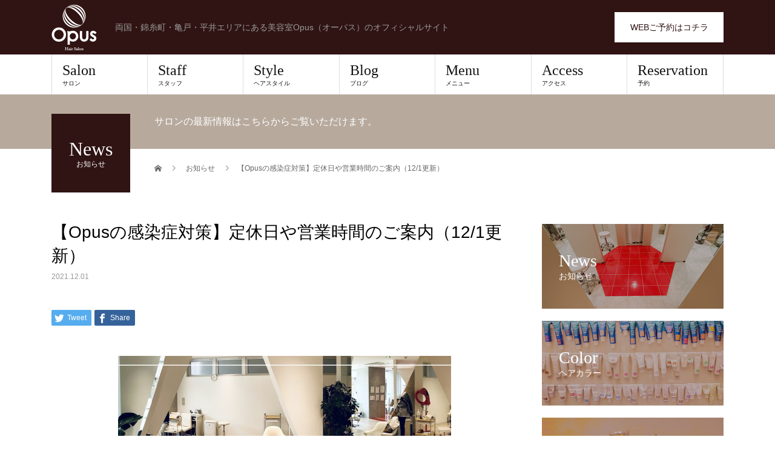

--- FILE ---
content_type: text/html; charset=UTF-8
request_url: https://opus-salon.jp/news/26278/
body_size: 15207
content:
<!DOCTYPE html>
<html lang="ja">
<head>
<meta charset="UTF-8">
<meta name="description" content="&amp;nbsp;Opusの大切なお客様へ&amp;nbsp;いつもOpusをご利用いただきありがとうございます。&amp;nbsp;&amp;nbsp;Opusは最大限安全対策をしながら営業しております。">
<meta name="viewport" content="width=device-width">
<title>【Opusの感染症対策】定休日や営業時間のご案内（12/1更新） &#8211; 美容室Opus（オーパス）</title>
<meta name='robots' content='max-image-preview:large' />
	<style>img:is([sizes="auto" i], [sizes^="auto," i]) { contain-intrinsic-size: 3000px 1500px }</style>
	<meta property="og:type" content="article">
<meta property="og:url" content="https://opus-salon.jp/news/26278/">
<meta property="og:title" content="【Opusの感染症対策】定休日や営業時間のご案内（12/1更新） &#8211; 美容室Opus（オーパス）">
<meta property="og:description" content="&amp;nbsp;Opusの大切なお客様へ&amp;nbsp;いつもOpusをご利用いただきありがとうございます。&amp;nbsp;&amp;nbsp;Opusは最大限安全対策をしながら営業しております。">
<meta property="og:site_name" content="美容室Opus（オーパス）">
<meta property="og:image" content="https://opus-salon.jp/wp-content/uploads/2020/06/d9ec1e7af10e2873e208751a719a9e86.jpeg">
<meta property="og:image:secure_url" content="https://opus-salon.jp/wp-content/uploads/2020/06/d9ec1e7af10e2873e208751a719a9e86.jpeg"> 
<meta property="og:image:width" content="550"> 
<meta property="og:image:height" content="309">
<link rel="alternate" type="application/rss+xml" title="美容室Opus（オーパス） &raquo; フィード" href="https://opus-salon.jp/feed/" />
<script type="text/javascript">
/* <![CDATA[ */
window._wpemojiSettings = {"baseUrl":"https:\/\/s.w.org\/images\/core\/emoji\/16.0.1\/72x72\/","ext":".png","svgUrl":"https:\/\/s.w.org\/images\/core\/emoji\/16.0.1\/svg\/","svgExt":".svg","source":{"concatemoji":"https:\/\/opus-salon.jp\/wp-includes\/js\/wp-emoji-release.min.js?ver=6.8.3"}};
/*! This file is auto-generated */
!function(s,n){var o,i,e;function c(e){try{var t={supportTests:e,timestamp:(new Date).valueOf()};sessionStorage.setItem(o,JSON.stringify(t))}catch(e){}}function p(e,t,n){e.clearRect(0,0,e.canvas.width,e.canvas.height),e.fillText(t,0,0);var t=new Uint32Array(e.getImageData(0,0,e.canvas.width,e.canvas.height).data),a=(e.clearRect(0,0,e.canvas.width,e.canvas.height),e.fillText(n,0,0),new Uint32Array(e.getImageData(0,0,e.canvas.width,e.canvas.height).data));return t.every(function(e,t){return e===a[t]})}function u(e,t){e.clearRect(0,0,e.canvas.width,e.canvas.height),e.fillText(t,0,0);for(var n=e.getImageData(16,16,1,1),a=0;a<n.data.length;a++)if(0!==n.data[a])return!1;return!0}function f(e,t,n,a){switch(t){case"flag":return n(e,"\ud83c\udff3\ufe0f\u200d\u26a7\ufe0f","\ud83c\udff3\ufe0f\u200b\u26a7\ufe0f")?!1:!n(e,"\ud83c\udde8\ud83c\uddf6","\ud83c\udde8\u200b\ud83c\uddf6")&&!n(e,"\ud83c\udff4\udb40\udc67\udb40\udc62\udb40\udc65\udb40\udc6e\udb40\udc67\udb40\udc7f","\ud83c\udff4\u200b\udb40\udc67\u200b\udb40\udc62\u200b\udb40\udc65\u200b\udb40\udc6e\u200b\udb40\udc67\u200b\udb40\udc7f");case"emoji":return!a(e,"\ud83e\udedf")}return!1}function g(e,t,n,a){var r="undefined"!=typeof WorkerGlobalScope&&self instanceof WorkerGlobalScope?new OffscreenCanvas(300,150):s.createElement("canvas"),o=r.getContext("2d",{willReadFrequently:!0}),i=(o.textBaseline="top",o.font="600 32px Arial",{});return e.forEach(function(e){i[e]=t(o,e,n,a)}),i}function t(e){var t=s.createElement("script");t.src=e,t.defer=!0,s.head.appendChild(t)}"undefined"!=typeof Promise&&(o="wpEmojiSettingsSupports",i=["flag","emoji"],n.supports={everything:!0,everythingExceptFlag:!0},e=new Promise(function(e){s.addEventListener("DOMContentLoaded",e,{once:!0})}),new Promise(function(t){var n=function(){try{var e=JSON.parse(sessionStorage.getItem(o));if("object"==typeof e&&"number"==typeof e.timestamp&&(new Date).valueOf()<e.timestamp+604800&&"object"==typeof e.supportTests)return e.supportTests}catch(e){}return null}();if(!n){if("undefined"!=typeof Worker&&"undefined"!=typeof OffscreenCanvas&&"undefined"!=typeof URL&&URL.createObjectURL&&"undefined"!=typeof Blob)try{var e="postMessage("+g.toString()+"("+[JSON.stringify(i),f.toString(),p.toString(),u.toString()].join(",")+"));",a=new Blob([e],{type:"text/javascript"}),r=new Worker(URL.createObjectURL(a),{name:"wpTestEmojiSupports"});return void(r.onmessage=function(e){c(n=e.data),r.terminate(),t(n)})}catch(e){}c(n=g(i,f,p,u))}t(n)}).then(function(e){for(var t in e)n.supports[t]=e[t],n.supports.everything=n.supports.everything&&n.supports[t],"flag"!==t&&(n.supports.everythingExceptFlag=n.supports.everythingExceptFlag&&n.supports[t]);n.supports.everythingExceptFlag=n.supports.everythingExceptFlag&&!n.supports.flag,n.DOMReady=!1,n.readyCallback=function(){n.DOMReady=!0}}).then(function(){return e}).then(function(){var e;n.supports.everything||(n.readyCallback(),(e=n.source||{}).concatemoji?t(e.concatemoji):e.wpemoji&&e.twemoji&&(t(e.twemoji),t(e.wpemoji)))}))}((window,document),window._wpemojiSettings);
/* ]]> */
</script>
<style id='wp-emoji-styles-inline-css' type='text/css'>

	img.wp-smiley, img.emoji {
		display: inline !important;
		border: none !important;
		box-shadow: none !important;
		height: 1em !important;
		width: 1em !important;
		margin: 0 0.07em !important;
		vertical-align: -0.1em !important;
		background: none !important;
		padding: 0 !important;
	}
</style>
<link rel='stylesheet' id='wp-block-library-css' href='https://opus-salon.jp/wp-includes/css/dist/block-library/style.min.css?ver=6.8.3' type='text/css' media='all' />
<style id='classic-theme-styles-inline-css' type='text/css'>
/*! This file is auto-generated */
.wp-block-button__link{color:#fff;background-color:#32373c;border-radius:9999px;box-shadow:none;text-decoration:none;padding:calc(.667em + 2px) calc(1.333em + 2px);font-size:1.125em}.wp-block-file__button{background:#32373c;color:#fff;text-decoration:none}
</style>
<style id='global-styles-inline-css' type='text/css'>
:root{--wp--preset--aspect-ratio--square: 1;--wp--preset--aspect-ratio--4-3: 4/3;--wp--preset--aspect-ratio--3-4: 3/4;--wp--preset--aspect-ratio--3-2: 3/2;--wp--preset--aspect-ratio--2-3: 2/3;--wp--preset--aspect-ratio--16-9: 16/9;--wp--preset--aspect-ratio--9-16: 9/16;--wp--preset--color--black: #000000;--wp--preset--color--cyan-bluish-gray: #abb8c3;--wp--preset--color--white: #ffffff;--wp--preset--color--pale-pink: #f78da7;--wp--preset--color--vivid-red: #cf2e2e;--wp--preset--color--luminous-vivid-orange: #ff6900;--wp--preset--color--luminous-vivid-amber: #fcb900;--wp--preset--color--light-green-cyan: #7bdcb5;--wp--preset--color--vivid-green-cyan: #00d084;--wp--preset--color--pale-cyan-blue: #8ed1fc;--wp--preset--color--vivid-cyan-blue: #0693e3;--wp--preset--color--vivid-purple: #9b51e0;--wp--preset--gradient--vivid-cyan-blue-to-vivid-purple: linear-gradient(135deg,rgba(6,147,227,1) 0%,rgb(155,81,224) 100%);--wp--preset--gradient--light-green-cyan-to-vivid-green-cyan: linear-gradient(135deg,rgb(122,220,180) 0%,rgb(0,208,130) 100%);--wp--preset--gradient--luminous-vivid-amber-to-luminous-vivid-orange: linear-gradient(135deg,rgba(252,185,0,1) 0%,rgba(255,105,0,1) 100%);--wp--preset--gradient--luminous-vivid-orange-to-vivid-red: linear-gradient(135deg,rgba(255,105,0,1) 0%,rgb(207,46,46) 100%);--wp--preset--gradient--very-light-gray-to-cyan-bluish-gray: linear-gradient(135deg,rgb(238,238,238) 0%,rgb(169,184,195) 100%);--wp--preset--gradient--cool-to-warm-spectrum: linear-gradient(135deg,rgb(74,234,220) 0%,rgb(151,120,209) 20%,rgb(207,42,186) 40%,rgb(238,44,130) 60%,rgb(251,105,98) 80%,rgb(254,248,76) 100%);--wp--preset--gradient--blush-light-purple: linear-gradient(135deg,rgb(255,206,236) 0%,rgb(152,150,240) 100%);--wp--preset--gradient--blush-bordeaux: linear-gradient(135deg,rgb(254,205,165) 0%,rgb(254,45,45) 50%,rgb(107,0,62) 100%);--wp--preset--gradient--luminous-dusk: linear-gradient(135deg,rgb(255,203,112) 0%,rgb(199,81,192) 50%,rgb(65,88,208) 100%);--wp--preset--gradient--pale-ocean: linear-gradient(135deg,rgb(255,245,203) 0%,rgb(182,227,212) 50%,rgb(51,167,181) 100%);--wp--preset--gradient--electric-grass: linear-gradient(135deg,rgb(202,248,128) 0%,rgb(113,206,126) 100%);--wp--preset--gradient--midnight: linear-gradient(135deg,rgb(2,3,129) 0%,rgb(40,116,252) 100%);--wp--preset--font-size--small: 13px;--wp--preset--font-size--medium: 20px;--wp--preset--font-size--large: 36px;--wp--preset--font-size--x-large: 42px;--wp--preset--spacing--20: 0.44rem;--wp--preset--spacing--30: 0.67rem;--wp--preset--spacing--40: 1rem;--wp--preset--spacing--50: 1.5rem;--wp--preset--spacing--60: 2.25rem;--wp--preset--spacing--70: 3.38rem;--wp--preset--spacing--80: 5.06rem;--wp--preset--shadow--natural: 6px 6px 9px rgba(0, 0, 0, 0.2);--wp--preset--shadow--deep: 12px 12px 50px rgba(0, 0, 0, 0.4);--wp--preset--shadow--sharp: 6px 6px 0px rgba(0, 0, 0, 0.2);--wp--preset--shadow--outlined: 6px 6px 0px -3px rgba(255, 255, 255, 1), 6px 6px rgba(0, 0, 0, 1);--wp--preset--shadow--crisp: 6px 6px 0px rgba(0, 0, 0, 1);}:where(.is-layout-flex){gap: 0.5em;}:where(.is-layout-grid){gap: 0.5em;}body .is-layout-flex{display: flex;}.is-layout-flex{flex-wrap: wrap;align-items: center;}.is-layout-flex > :is(*, div){margin: 0;}body .is-layout-grid{display: grid;}.is-layout-grid > :is(*, div){margin: 0;}:where(.wp-block-columns.is-layout-flex){gap: 2em;}:where(.wp-block-columns.is-layout-grid){gap: 2em;}:where(.wp-block-post-template.is-layout-flex){gap: 1.25em;}:where(.wp-block-post-template.is-layout-grid){gap: 1.25em;}.has-black-color{color: var(--wp--preset--color--black) !important;}.has-cyan-bluish-gray-color{color: var(--wp--preset--color--cyan-bluish-gray) !important;}.has-white-color{color: var(--wp--preset--color--white) !important;}.has-pale-pink-color{color: var(--wp--preset--color--pale-pink) !important;}.has-vivid-red-color{color: var(--wp--preset--color--vivid-red) !important;}.has-luminous-vivid-orange-color{color: var(--wp--preset--color--luminous-vivid-orange) !important;}.has-luminous-vivid-amber-color{color: var(--wp--preset--color--luminous-vivid-amber) !important;}.has-light-green-cyan-color{color: var(--wp--preset--color--light-green-cyan) !important;}.has-vivid-green-cyan-color{color: var(--wp--preset--color--vivid-green-cyan) !important;}.has-pale-cyan-blue-color{color: var(--wp--preset--color--pale-cyan-blue) !important;}.has-vivid-cyan-blue-color{color: var(--wp--preset--color--vivid-cyan-blue) !important;}.has-vivid-purple-color{color: var(--wp--preset--color--vivid-purple) !important;}.has-black-background-color{background-color: var(--wp--preset--color--black) !important;}.has-cyan-bluish-gray-background-color{background-color: var(--wp--preset--color--cyan-bluish-gray) !important;}.has-white-background-color{background-color: var(--wp--preset--color--white) !important;}.has-pale-pink-background-color{background-color: var(--wp--preset--color--pale-pink) !important;}.has-vivid-red-background-color{background-color: var(--wp--preset--color--vivid-red) !important;}.has-luminous-vivid-orange-background-color{background-color: var(--wp--preset--color--luminous-vivid-orange) !important;}.has-luminous-vivid-amber-background-color{background-color: var(--wp--preset--color--luminous-vivid-amber) !important;}.has-light-green-cyan-background-color{background-color: var(--wp--preset--color--light-green-cyan) !important;}.has-vivid-green-cyan-background-color{background-color: var(--wp--preset--color--vivid-green-cyan) !important;}.has-pale-cyan-blue-background-color{background-color: var(--wp--preset--color--pale-cyan-blue) !important;}.has-vivid-cyan-blue-background-color{background-color: var(--wp--preset--color--vivid-cyan-blue) !important;}.has-vivid-purple-background-color{background-color: var(--wp--preset--color--vivid-purple) !important;}.has-black-border-color{border-color: var(--wp--preset--color--black) !important;}.has-cyan-bluish-gray-border-color{border-color: var(--wp--preset--color--cyan-bluish-gray) !important;}.has-white-border-color{border-color: var(--wp--preset--color--white) !important;}.has-pale-pink-border-color{border-color: var(--wp--preset--color--pale-pink) !important;}.has-vivid-red-border-color{border-color: var(--wp--preset--color--vivid-red) !important;}.has-luminous-vivid-orange-border-color{border-color: var(--wp--preset--color--luminous-vivid-orange) !important;}.has-luminous-vivid-amber-border-color{border-color: var(--wp--preset--color--luminous-vivid-amber) !important;}.has-light-green-cyan-border-color{border-color: var(--wp--preset--color--light-green-cyan) !important;}.has-vivid-green-cyan-border-color{border-color: var(--wp--preset--color--vivid-green-cyan) !important;}.has-pale-cyan-blue-border-color{border-color: var(--wp--preset--color--pale-cyan-blue) !important;}.has-vivid-cyan-blue-border-color{border-color: var(--wp--preset--color--vivid-cyan-blue) !important;}.has-vivid-purple-border-color{border-color: var(--wp--preset--color--vivid-purple) !important;}.has-vivid-cyan-blue-to-vivid-purple-gradient-background{background: var(--wp--preset--gradient--vivid-cyan-blue-to-vivid-purple) !important;}.has-light-green-cyan-to-vivid-green-cyan-gradient-background{background: var(--wp--preset--gradient--light-green-cyan-to-vivid-green-cyan) !important;}.has-luminous-vivid-amber-to-luminous-vivid-orange-gradient-background{background: var(--wp--preset--gradient--luminous-vivid-amber-to-luminous-vivid-orange) !important;}.has-luminous-vivid-orange-to-vivid-red-gradient-background{background: var(--wp--preset--gradient--luminous-vivid-orange-to-vivid-red) !important;}.has-very-light-gray-to-cyan-bluish-gray-gradient-background{background: var(--wp--preset--gradient--very-light-gray-to-cyan-bluish-gray) !important;}.has-cool-to-warm-spectrum-gradient-background{background: var(--wp--preset--gradient--cool-to-warm-spectrum) !important;}.has-blush-light-purple-gradient-background{background: var(--wp--preset--gradient--blush-light-purple) !important;}.has-blush-bordeaux-gradient-background{background: var(--wp--preset--gradient--blush-bordeaux) !important;}.has-luminous-dusk-gradient-background{background: var(--wp--preset--gradient--luminous-dusk) !important;}.has-pale-ocean-gradient-background{background: var(--wp--preset--gradient--pale-ocean) !important;}.has-electric-grass-gradient-background{background: var(--wp--preset--gradient--electric-grass) !important;}.has-midnight-gradient-background{background: var(--wp--preset--gradient--midnight) !important;}.has-small-font-size{font-size: var(--wp--preset--font-size--small) !important;}.has-medium-font-size{font-size: var(--wp--preset--font-size--medium) !important;}.has-large-font-size{font-size: var(--wp--preset--font-size--large) !important;}.has-x-large-font-size{font-size: var(--wp--preset--font-size--x-large) !important;}
:where(.wp-block-post-template.is-layout-flex){gap: 1.25em;}:where(.wp-block-post-template.is-layout-grid){gap: 1.25em;}
:where(.wp-block-columns.is-layout-flex){gap: 2em;}:where(.wp-block-columns.is-layout-grid){gap: 2em;}
:root :where(.wp-block-pullquote){font-size: 1.5em;line-height: 1.6;}
</style>
<link rel='stylesheet' id='parent-style-css' href='https://opus-salon.jp/wp-content/themes/beauty_tcd054/style.css?ver=6.8.3' type='text/css' media='all' />
<link rel='stylesheet' id='child-style-css' href='https://opus-salon.jp/wp-content/themes/beauty_tcd054_child/style.css?ver=6.8.3' type='text/css' media='all' />
<link rel='stylesheet' id='beauty-slick-css' href='https://opus-salon.jp/wp-content/themes/beauty_tcd054/assets/css/slick.min.css?ver=6.8.3' type='text/css' media='all' />
<link rel='stylesheet' id='beauty-slick-theme-css' href='https://opus-salon.jp/wp-content/themes/beauty_tcd054/assets/css/slick-theme.min.css?ver=6.8.3' type='text/css' media='all' />
<link rel='stylesheet' id='beauty-style-css' href='https://opus-salon.jp/wp-content/themes/beauty_tcd054_child/style.css?ver=6.8.3' type='text/css' media='all' />
<script type="text/javascript" src="https://opus-salon.jp/wp-includes/js/jquery/jquery.min.js?ver=3.7.1" id="jquery-core-js"></script>
<script type="text/javascript" src="https://opus-salon.jp/wp-includes/js/jquery/jquery-migrate.min.js?ver=3.4.1" id="jquery-migrate-js"></script>
<script type="text/javascript" src="https://opus-salon.jp/wp-content/themes/beauty_tcd054/assets/js/slick.min.js?ver=6.8.3" id="beauty-slick-js"></script>
<link rel="https://api.w.org/" href="https://opus-salon.jp/wp-json/" /><link rel="canonical" href="https://opus-salon.jp/news/26278/" />
<link rel='shortlink' href='https://opus-salon.jp/?p=26278' />
<link rel="alternate" title="oEmbed (JSON)" type="application/json+oembed" href="https://opus-salon.jp/wp-json/oembed/1.0/embed?url=https%3A%2F%2Fopus-salon.jp%2Fnews%2F26278%2F" />
<link rel="alternate" title="oEmbed (XML)" type="text/xml+oembed" href="https://opus-salon.jp/wp-json/oembed/1.0/embed?url=https%3A%2F%2Fopus-salon.jp%2Fnews%2F26278%2F&#038;format=xml" />
<link rel="shortcut icon" href="https://opus-salon.jp/wp-content/uploads/2022/04/favicon.ico">
<style>
.p-headline,.p-pager__item span,.p-portfolio__headline,.p-page-links > span,.c-pw__btn,.p-widget__title,.p-search__submit,.p-staff-blog__headline,.p-readmore__btn{background: #301313}.p-pager__item span,.p-page-links > span{border-color: #301313}.p-pagetop a:hover,.p-nav02__item a:hover,.p-index-content__btn:hover,.p-menu-btn.is-active,.c-pw__btn:hover,.p-search__submit:hover,.p-readmore__btn:hover{background: 422414}.p-article01__title a:hover,.p-article01__cat a:hover,.p-article02__title a:hover,.p-article03__title a:hover,.p-breadcrumb a:hover,.p-entry__cat a:hover,.p-article04 a:hover .p-article04__title,.p-article06 a:hover .p-article06__name,.p-profile__social-item a:hover,.p-style-author__body:hover .p-style-author__portrait-name,.p-style-author__body:hover .p-style-author__comment::after,.p-news-ticker__item-date,.p-news-ticker__list-item-title:hover,.p-article05 a:hover .p-article05__title,.p-news-ticker__list-item-date,.p-author__name a:hover,.p-profile__table a:hover,.p-style__table a:hover{color: 422414}.p-entry__body a,.custom-html-widget a{color: ##422414}body,.p-global-nav .sub-title,.p-page-header__sub,.p-index-content__header-title span{font-family: "Segoe UI", Verdana, "游ゴシック", YuGothic, "Hiragino Kaku Gothic ProN", Meiryo, sans-serif}.l-header__tel,.c-logo,.p-global-nav > ul > li > a,.p-page-header__title,.p-banner-list__item-catch,.p-profile__table caption,.p-search__title,.p-style__data-item-headline,.p-index-content__header-title,.p-header-slider__item-title,.p-header-video__title,.p-header-youtube__title{font-family: "Times New Roman", "游明朝", "Yu Mincho", "游明朝体", "YuMincho", "ヒラギノ明朝 Pro W3", "Hiragino Mincho Pro", "HiraMinProN-W3", "HGS明朝E", "ＭＳ Ｐ明朝", "MS PMincho", serif; font-weight: 500}.p-hover-effect--type1:hover img{-webkit-transform: scale(1.2);transform: scale(1.2)}.l-header{background: #301313}.l-header__desc{color: #999999}.p-global-nav .sub-menu a{background: #111111;color: #ffffff}.p-global-nav .sub-menu a:hover{background: #422414;color: #ffffff}.p-contact__appointment{background: #ffffff;color: #000000}.p-contact__appointment:hover{background: #422414;color: #ffffff}.p-contact__appointment:hover{background: #422414;color: #ffffff}.l-footer__info,.p-copyright{background: #301313}.p-copyright{border-color: #301313}.p-entry__title{font-size: 28px}.p-entry__body,.p-entry__body p{font-size: 14px}@media screen and (max-width: 991px) {.p-global-nav__inner{background: rgba(17,17,17, 1);color: #ffffff}.p-global-nav ul li a{font-family: "Segoe UI", Verdana, "游ゴシック", YuGothic, "Hiragino Kaku Gothic ProN", Meiryo, sans-serif;color: #ffffff !important}}@media screen and (max-width: 767px) {.p-style + .p-nav02{display: none}}@media(max-width: 991px){
	.c-logo img{
		height: 50px!important;
		width: 50px!important;
	}
}</style>
<link rel="alternate" type="application/rss+xml" title="RSS" href="https://opus-salon.jp/rsslatest.xml" />
<!-- Global site tag (gtag.js) - Google Analytics -->
<script async src="https://www.googletagmanager.com/gtag/js?id=UA-50332642-1"></script>
<script>
  window.dataLayer = window.dataLayer || [];
  function gtag(){dataLayer.push(arguments);}
  gtag('js', new Date());

  gtag('config', 'UA-50332642-1');
  gtag('config', 'G-FK3SGPSHT1');
</script>

</head>
<body class="wp-singular news-template-default single single-news postid-26278 wp-theme-beauty_tcd054 wp-child-theme-beauty_tcd054_child">
<header id="js-header" class="l-header">
  <div class="l-header__inner l-inner">
    <div class="l-header__logo c-logo">
      <a href="https://opus-salon.jp/">
        <img src="https://opus-salon.jp/wp-content/uploads/2022/04/logox2.png" alt="美容室Opus（オーパス）" width="75" height="75">
      </a>
    </div>
    <p class="l-header__desc">両国・錦糸町・亀戸・平井エリアにある美容室Opus（オーパス）のオフィシャルサイト</p>
        <div class="l-header__contact">
              <a href="https://appt.salondenet.jp/opus/?corpstr=opus&#038;get=6a5e647258646c3627351f6362676b5c6957716d5b6f6733707269715e63235d653a6c5b695e5971586362676b236c5e6c6955665d332e2927" class="p-contact__appointment p-btn" target="_blank">WEBご予約はコチラ</a>
        </div>
      </div>
  <a href="#" id="js-menu-btn" class="p-menu-btn c-menu-btn"></a>
  <nav id="js-global-nav" class="p-global-nav"><ul class="p-global-nav__inner"><li id="menu-item-27724" class="menu-item menu-item-type-post_type menu-item-object-page menu-item-27724"><a href="https://opus-salon.jp/salon/">Salon<span class="sub-title">サロン</span><span class="sub-menu-toggle"></span></a></li>
<li id="menu-item-31" class="menu-item menu-item-type-custom menu-item-object-custom menu-item-31"><a href="/staff">Staff<span class="sub-title">スタッフ</span><span class="sub-menu-toggle"></span></a></li>
<li id="menu-item-27618" class="menu-item menu-item-type-custom menu-item-object-custom menu-item-27618"><a href="/style">Style<span class="sub-title">ヘアスタイル</span><span class="sub-menu-toggle"></span></a></li>
<li id="menu-item-29" class="menu-item menu-item-type-custom menu-item-object-custom menu-item-29"><a href="/blog">Blog<span class="sub-title">ブログ</span><span class="sub-menu-toggle"></span></a></li>
<li id="menu-item-48" class="menu-item menu-item-type-post_type menu-item-object-page menu-item-48"><a href="https://opus-salon.jp/menu/">Menu<span class="sub-title">メニュー</span><span class="sub-menu-toggle"></span></a></li>
<li id="menu-item-52" class="menu-item menu-item-type-post_type menu-item-object-page menu-item-52"><a href="https://opus-salon.jp/access/">Access<span class="sub-title">アクセス</span><span class="sub-menu-toggle"></span></a></li>
<li id="menu-item-27778" class="menu-item menu-item-type-custom menu-item-object-custom menu-item-27778"><a href="https://appt.salondenet.jp/opus/?corpstr=opus&#038;get=6a5e647258646c3627351f6362676b5c6957716d5b6f6733707269715e63235d653a6c5b695e5971586362676b236c5e6c6955665d332e2927">Reservation<span class="sub-title">予約</span><span class="sub-menu-toggle"></span></a></li>
</ul></nav></header>
<main class="l-main">
    <ul class="p-breadcrumb c-breadcrumb" itemscope itemtype="http://schema.org/BreadcrumbList">
<li class="p-breadcrumb__item c-breadcrumb__item c-breadcrumb__item--home" itemprop="itemListElement" itemscope itemtype="http://schema.org/ListItem">
<a href="https://opus-salon.jp/" itemprop="item">
<span itemprop="name">HOME</span>
</a>
<meta itemprop="position" content="1">
</li>
<li class="p-breadcrumb__item c-breadcrumb__item" itemprop="itemListElement" itemscope itemtype="http://schema.org/ListItem">
<a href="https://opus-salon.jp/news/" itemprop="item">
<span itemprop="name">お知らせ</span>
</a>
<meta itemprop="position" content="2">
</li>
<li class="p-breadcrumb__item c-breadcrumb__item" itemprop="itemListElement" itemscope itemtype="http://schema.org/ListItem"><span itemprop="name">【Opusの感染症対策】定休日や営業時間のご案内（12/1更新）</span><meta itemprop="position" content="3"></li>
</ul>
  <header class="p-page-header" style="background: #b7aa9d;">
  <div class="p-page-header__inner l-inner">
    <div class="p-page-header__title" style="background: #36250c; color: #ffffff; font-size: 32px;">News<span class="p-page-header__sub" style="color: #ffffff; font-size: 12px;">お知らせ</span></div>
        <p class="p-page-header__desc" style="color: #ffffff;">サロンの最新情報はこちらからご覧いただけます。</p>
      </div>
</header>
  <div class="l-main__inner l-inner">
  <ul class="p-breadcrumb c-breadcrumb" itemscope itemtype="http://schema.org/BreadcrumbList">
<li class="p-breadcrumb__item c-breadcrumb__item c-breadcrumb__item--home" itemprop="itemListElement" itemscope itemtype="http://schema.org/ListItem">
<a href="https://opus-salon.jp/" itemprop="item">
<span itemprop="name">HOME</span>
</a>
<meta itemprop="position" content="1">
</li>
<li class="p-breadcrumb__item c-breadcrumb__item" itemprop="itemListElement" itemscope itemtype="http://schema.org/ListItem">
<a href="https://opus-salon.jp/news/" itemprop="item">
<span itemprop="name">お知らせ</span>
</a>
<meta itemprop="position" content="2">
</li>
<li class="p-breadcrumb__item c-breadcrumb__item" itemprop="itemListElement" itemscope itemtype="http://schema.org/ListItem"><span itemprop="name">【Opusの感染症対策】定休日や営業時間のご案内（12/1更新）</span><meta itemprop="position" content="3"></li>
</ul>
  <div class="l-contents">
    <div class="l-primary">
        			<article class="p-entry">
        <header>
          <h1 class="p-entry__title">【Opusの感染症対策】定休日や営業時間のご案内（12/1更新）</h1>
          <p class="p-entry__meta">
            <time class="p-entry__date" datetime="2021-12-01">2021.12.01</time>          </p>
          			<ul class="p-entry__share c-share u-clearfix c-share--sm c-share--color">
				<li class="c-share__btn c-share__btn--twitter">
			    <a href="https://twitter.com/share?text=%E3%80%90Opus%E3%81%AE%E6%84%9F%E6%9F%93%E7%97%87%E5%AF%BE%E7%AD%96%E3%80%91%E5%AE%9A%E4%BC%91%E6%97%A5%E3%82%84%E5%96%B6%E6%A5%AD%E6%99%82%E9%96%93%E3%81%AE%E3%81%94%E6%A1%88%E5%86%85%EF%BC%8812%2F1%E6%9B%B4%E6%96%B0%EF%BC%89&url=https%3A%2F%2Fopus-salon.jp%2Fnews%2F26278%2F&via=&tw_p=tweetbutton&related="  onclick="javascript:window.open(this.href, '', 'menubar=no,toolbar=no,resizable=yes,scrollbars=yes,height=400,width=600');return false;">
			     	<i class="c-share__icn c-share__icn--twitter"></i>
			      <span class="c-share__title">Tweet</span>
			   	</a>
			   </li>
			    <li class="c-share__btn c-share__btn--facebook">
			    	<a href="//www.facebook.com/sharer/sharer.php?u=https://opus-salon.jp/news/26278/&amp;t=%E3%80%90Opus%E3%81%AE%E6%84%9F%E6%9F%93%E7%97%87%E5%AF%BE%E7%AD%96%E3%80%91%E5%AE%9A%E4%BC%91%E6%97%A5%E3%82%84%E5%96%B6%E6%A5%AD%E6%99%82%E9%96%93%E3%81%AE%E3%81%94%E6%A1%88%E5%86%85%EF%BC%8812%2F1%E6%9B%B4%E6%96%B0%EF%BC%89" rel="nofollow" target="_blank">
			      	<i class="c-share__icn c-share__icn--facebook"></i>
			        <span class="c-share__title">Share</span>
			      </a>
			    </li>
			</ul>
                    <div class="p-entry__img">
            <img width="550" height="309" src="https://opus-salon.jp/wp-content/uploads/2020/06/d9ec1e7af10e2873e208751a719a9e86.jpeg" class="attachment-full size-full wp-post-image" alt="" decoding="async" fetchpriority="high" srcset="https://opus-salon.jp/wp-content/uploads/2020/06/d9ec1e7af10e2873e208751a719a9e86.jpeg 550w, https://opus-salon.jp/wp-content/uploads/2020/06/d9ec1e7af10e2873e208751a719a9e86-300x169.jpeg 300w" sizes="(max-width: 550px) 100vw, 550px" />          </div>
                  </header>
                <div class="p-entry__body">
          <p><a href="https://opus-salon.jp/wp-content/uploads/2020/05/d9ec1e7af10e2873e208751a719a9e86.jpeg"><br />
</a><a href="https://opus-salon.jp/wp-content/uploads/2020/06/d9ec1e7af10e2873e208751a719a9e86.jpeg"><img decoding="async" class="aligncenter size-full wp-image-24938" src="https://opus-salon.jp/wp-content/uploads/2020/06/d9ec1e7af10e2873e208751a719a9e86.jpeg" alt="" width="550" height="309" srcset="https://opus-salon.jp/wp-content/uploads/2020/06/d9ec1e7af10e2873e208751a719a9e86.jpeg 550w, https://opus-salon.jp/wp-content/uploads/2020/06/d9ec1e7af10e2873e208751a719a9e86-300x169.jpeg 300w" sizes="(max-width: 550px) 100vw, 550px" /></a></p>
<p><a href="https://opus-salon.jp/wp-content/uploads/2020/05/594bac18b406311ee261b7dfe0f32793-1.jpeg"><br />
</a></p>
<p>&nbsp;</p>
<p><span style="font-size: 12pt">Opusの大切なお客様へ</span></p>
<p>&nbsp;</p>
<p><span style="font-size: 12pt">いつもOpusをご利用いただきありがとうございます。</span></p>
<p>&nbsp;</p>
<p>&nbsp;</p>
<p style="text-align: center"><span style="font-size: 14pt"><strong><span style="color: #0000ff">Opusは</span></strong></span><span style="font-size: 14pt"><strong><span style="color: #0000ff">最大限安全対策をしながら</span></strong></span></p>
<p style="text-align: center"><span style="font-size: 14pt"><strong><span style="color: #0000ff">営業しております。</span></strong></span></p>
<p>&nbsp;</p>
<p>&nbsp;</p>
<p><a href="https://opus-salon.jp/wp-content/uploads/2020/07/IMG_2379.jpg"><img decoding="async" class="aligncenter size-full wp-image-25043" src="https://opus-salon.jp/wp-content/uploads/2020/07/IMG_2379.jpg" alt="" width="403" height="550" srcset="https://opus-salon.jp/wp-content/uploads/2020/07/IMG_2379.jpg 403w, https://opus-salon.jp/wp-content/uploads/2020/07/IMG_2379-220x300.jpg 220w, https://opus-salon.jp/wp-content/uploads/2020/07/IMG_2379-176x240.jpg 176w" sizes="(max-width: 403px) 100vw, 403px" /></a></p>
<p>&nbsp;</p>
<p>&nbsp;</p>
<p style="text-align: center"><span style="font-size: 18pt"><strong>当面の間</strong></span></p>
<p style="text-align: center"><span style="font-size: 18pt"><strong>火曜・水曜が</strong></span><span style="font-size: 18pt"><strong>定休日です。</strong></span></p>
<p style="text-align: center"><a href="https://opus-salon.jp/wp-content/uploads/2020/09/5d6c0f30b4002d91c55f2ad8ab6d36b6-7.jpeg"><img loading="lazy" decoding="async" class="aligncenter size-full wp-image-25222" src="https://opus-salon.jp/wp-content/uploads/2020/09/5d6c0f30b4002d91c55f2ad8ab6d36b6-7.jpeg" alt="" width="550" height="309" srcset="https://opus-salon.jp/wp-content/uploads/2020/09/5d6c0f30b4002d91c55f2ad8ab6d36b6-7.jpeg 550w, https://opus-salon.jp/wp-content/uploads/2020/09/5d6c0f30b4002d91c55f2ad8ab6d36b6-7-300x169.jpeg 300w" sizes="auto, (max-width: 550px) 100vw, 550px" /></a></p>
<p>&nbsp;</p>
<p style="text-align: center"><strong>お仕事の都合上どうしても水曜日をご希望の場合、お電話かLINEにてご相談ください。</strong></p>
<p style="text-align: center"><span style="font-size: 14pt"><strong><span style="color: #0000ff">【営業時間のお知らせ】</span></strong></span></p>
<p style="text-align: center"><span style="font-size: 14pt"><strong><span style="color: #0000ff">前日までにご予約いただくと通常通りの</span></strong></span></p>
<p style="text-align: center"><span style="font-size: 14pt"><strong><span style="color: #0000ff">カット　19:00</span></strong></span></p>
<p style="text-align: center"><span style="font-size: 14pt"><strong><span style="color: #0000ff">カラー・パーマ　18:00</span></strong></span></p>
<p style="text-align: center"><span style="font-size: 14pt"><strong><span style="color: #0000ff">上記時間まで受付しております。</span></strong></span></p>
<p style="text-align: center"><strong><span style="color: #ff0000">＊18時以降のご予約は、当日予約は受付しておりません。</span></strong></p>
<p style="text-align: center"><strong><span style="color: #ff0000">前日までのご予約を必ずお願い致します。</span></strong></p>
<p style="text-align: center"><span style="font-size: 12pt"> </span></p>
<p>&nbsp;</p>
<p><img loading="lazy" decoding="async" class="aligncenter size-full wp-image-24914" src="https://opus-salon.jp/wp-content/uploads/2020/06/088298f42c50c8ecd295ca89c1700e5a.jpeg" alt="" width="550" height="413" srcset="https://opus-salon.jp/wp-content/uploads/2020/06/088298f42c50c8ecd295ca89c1700e5a.jpeg 550w, https://opus-salon.jp/wp-content/uploads/2020/06/088298f42c50c8ecd295ca89c1700e5a-300x225.jpeg 300w" sizes="auto, (max-width: 550px) 100vw, 550px" /></p>
<p>&nbsp;</p>
<p>&nbsp;</p>
<p><a href="https://opus-salon.jp/wp-content/uploads/2020/07/088298f42c50c8ecd295ca89c1700e5a-3.jpeg"><img loading="lazy" decoding="async" class="aligncenter size-full wp-image-24973" src="https://opus-salon.jp/wp-content/uploads/2020/07/088298f42c50c8ecd295ca89c1700e5a-3.jpeg" alt="" width="550" height="413" srcset="https://opus-salon.jp/wp-content/uploads/2020/07/088298f42c50c8ecd295ca89c1700e5a-3.jpeg 550w, https://opus-salon.jp/wp-content/uploads/2020/07/088298f42c50c8ecd295ca89c1700e5a-3-300x225.jpeg 300w" sizes="auto, (max-width: 550px) 100vw, 550px" /></a></p>
<p>&nbsp;</p>
<p>&nbsp;</p>
<p><span style="font-size: 12pt">ご来店いただいているお客様はご存知かと思いますが、Opusは隣同士のお客様が気にならないよう半個室の構造です。</span></p>
<p><span style="font-size: 12pt">お席がある箇所が３つあります。</span></p>
<p>&nbsp;</p>
<p><span style="font-size: 12pt">各箇所にお客様が一人づつになるように可能な限り予約を調整しています。</span></p>
<p><span style="color: #808080;font-size: 12pt">＊ご家族でご希望の際は、近くのお席にご案内することも可能です</span></p>
<p>&nbsp;</p>
<p><span style="font-size: 12pt">不明点や確認したいコトがありましたら</span></p>
<p><span style="font-size: 12pt">LINEで気軽にご相談ください。</span></p>
<p>&nbsp;</p>
<p>&nbsp;</p>
<p><a href="https://lin.ee/E1sdChJ"><img loading="lazy" decoding="async" class="aligncenter wp-image-24854 size-full" src="https://opus-salon.jp/wp-content/uploads/2020/04/088298f42c50c8ecd295ca89c1700e5a-4.jpeg" alt="" width="550" height="266" srcset="https://opus-salon.jp/wp-content/uploads/2020/04/088298f42c50c8ecd295ca89c1700e5a-4.jpeg 550w, https://opus-salon.jp/wp-content/uploads/2020/04/088298f42c50c8ecd295ca89c1700e5a-4-300x145.jpeg 300w" sizes="auto, (max-width: 550px) 100vw, 550px" /></a></p>
<p>&nbsp;</p>
<p><span style="font-size: 12pt">コロナウィルスの感染拡大に伴いまして、引き続きOpusでは大切なお客様とスタッフの健康及び安心安全を最重視しております。</span><br />
<span style="font-size: 12pt">日々、状況が変化する中でお客様が安心してご来店いただけますよう、サロン内では以下の通り清掃・管理を強化し衛生環境を保つよう全力で取り組んでおります。</span><br />
<span style="font-size: 12pt">お客様へご協力いただくことも多くなってしまいますが、ご理解とご協力賜りますようお願い申し上げます。</span></p>
<p>&nbsp;</p>
<p><span style="font-size: 12pt"><strong><span style="color: #0000ff">・スタッフのマスクの着用</span></strong></span></p>
<p><span style="font-size: 12pt"><strong><span style="color: #0000ff">・入店時の非接触型体温計による検温</span></strong></span></p>
<p><span style="font-size: 12pt"><strong><span style="color: #0000ff">・お客様への施術用のマスクの提供</span></strong></span></p>
<p><span style="font-size: 12pt"><strong><span style="color: #0000ff">（施術時にお渡し致します。替えのマスクのご用意は不要です）</span></strong></span><br />
<span style="font-size: 12pt"><strong><span style="color: #0000ff">・スタッフの毎朝の体調確認・検温、手洗いうがいを徹底。</span></strong></span></p>
<p><span style="font-size: 12pt"><strong><span style="color: #0000ff">・サロン内アルコール消毒剤、除菌剤を用いての清掃</span></strong></span></p>
<p><span style="font-size: 12pt"><strong><span style="color: #0000ff">・ご来店時のレセプションにて手指消毒剤の設置・使用ご協力の徹底。</span></strong></span></p>
<p><span style="font-size: 12pt"><strong><span style="color: #0000ff">・使用したクロスを都度除菌。タオル類の都度交換。使用した椅子の都度除菌。</span></strong></span></p>
<p><span style="font-size: 12pt"><strong><span style="color: #0000ff">・空気清浄機及び空調換気システムにより、様々なウィルスや花粉を除去し温度湿度管理。</span></strong></span></p>
<p><span style="font-size: 12pt"><strong><span style="color: #0000ff">・定期的な換気</span></strong></span></p>
<p><span style="font-size: 12pt"><strong><span style="color: #0000ff">・理容師法施行規則及び美容師法施行規則によりすべての器具・道具は消毒しております。</span></strong></span></p>
<p>&nbsp;</p>
<p>&nbsp;</p>
<p><span style="font-size: 12pt">＜お客様へお願い＞</span></p>
<p>&nbsp;</p>
<p><span style="font-size: 12pt">ご来店前にお客様ご自身の健康状態をチェックしていただくようお願い致します。</span></p>
<p>&nbsp;</p>
<p><span style="font-size: 12pt">また、以下に該当するお客様はご来店をお控えいただき１４日間以降へご予約の変更をお願い致します。</span></p>
<p>&nbsp;</p>
<p><span style="font-size: 12pt">□咳、倦怠感などの症状がみられる。</span></p>
<p>&nbsp;</p>
<p><span style="font-size: 12pt">□2週間以内に海外への渡航歴がある、渡航歴がある方との接触がある。</span></p>
<p>&nbsp;</p>
<p><span style="font-size: 12pt">□検疫所長、保健所、医療機関などから14日間の自宅待機を要請されている。</span></p>
<p>&nbsp;</p>
<p><span style="font-size: 12pt">□コロナウィルス発症の疑いがある方または感染者と14日以内に接触がある。</span></p>
<p><span style="font-size: 12pt">（ご家族を含む自宅待機を要請されている方と14日以内の接触がある）※医療従事者の方を除く </span><br />
<span style="font-size: 12pt">該当するお客様のご予約変更につきましては優先的にご案内いたしますのでサロンまでご連絡くださいませ。</span></p>
<p>&nbsp;</p>
<p><span style="font-size: 12pt">大切なお客様に安心していただけますよう</span></p>
<p>&nbsp;</p>
<p><span style="font-size: 12pt">スタッフ一同全力で取り組んでまいります。</span></p>
<p>&nbsp;</p>
<p><span style="font-size: 12pt">何卒ご理解ご協力賜りますようお願い申し上げます。</span></p>
<p>&nbsp;</p>
<p>&nbsp;</p>
<p><a href="https://appt.salondenet.jp/opus/?corpstr=opus&amp;get=6a5e647258646c3627351f6362676b5c6957716d5b6f6733707269715e63235d653a6c5b695e5971586362676b236c5e6c6955665d332e2927"><img loading="lazy" decoding="async" class="aligncenter wp-image-24655" src="https://opus-salon.jp/wp-content/uploads/2018/02/collage.jpg" alt="" width="499" height="262" /></a>    	    	</p>
        </div>
        			<ul class="p-entry__share c-share u-clearfix c-share--sm c-share--color">
				<li class="c-share__btn c-share__btn--twitter">
			    <a href="https://twitter.com/share?text=%E3%80%90Opus%E3%81%AE%E6%84%9F%E6%9F%93%E7%97%87%E5%AF%BE%E7%AD%96%E3%80%91%E5%AE%9A%E4%BC%91%E6%97%A5%E3%82%84%E5%96%B6%E6%A5%AD%E6%99%82%E9%96%93%E3%81%AE%E3%81%94%E6%A1%88%E5%86%85%EF%BC%8812%2F1%E6%9B%B4%E6%96%B0%EF%BC%89&url=https%3A%2F%2Fopus-salon.jp%2Fnews%2F26278%2F&via=&tw_p=tweetbutton&related="  onclick="javascript:window.open(this.href, '', 'menubar=no,toolbar=no,resizable=yes,scrollbars=yes,height=400,width=600');return false;">
			     	<i class="c-share__icn c-share__icn--twitter"></i>
			      <span class="c-share__title">Tweet</span>
			   	</a>
			   </li>
			    <li class="c-share__btn c-share__btn--facebook">
			    	<a href="//www.facebook.com/sharer/sharer.php?u=https://opus-salon.jp/news/26278/&amp;t=%E3%80%90Opus%E3%81%AE%E6%84%9F%E6%9F%93%E7%97%87%E5%AF%BE%E7%AD%96%E3%80%91%E5%AE%9A%E4%BC%91%E6%97%A5%E3%82%84%E5%96%B6%E6%A5%AD%E6%99%82%E9%96%93%E3%81%AE%E3%81%94%E6%A1%88%E5%86%85%EF%BC%8812%2F1%E6%9B%B4%E6%96%B0%EF%BC%89" rel="nofollow" target="_blank">
			      	<i class="c-share__icn c-share__icn--facebook"></i>
			        <span class="c-share__title">Share</span>
			      </a>
			    </li>
			</ul>
								<ul class="p-nav01 c-nav01 u-clearfix">
          					<li class="p-nav01__item--prev p-nav01__item c-nav01__item c-nav01__item--prev">
				    <a href="https://opus-salon.jp/news/26290/" data-prev="前の記事"><span>8/19（木）臨時休業のお知らせ</span></a>
					</li>
          					<li class="p-nav01__item--next p-nav01__item c-nav01__item c-nav01__item--next">
				  	<a href="https://opus-salon.jp/news/26291/" data-next="次の記事"><span>年末年始の休業日のお知らせ</span></a>
					</li>
          				</ul>
              </article>
                  <div>
        <div class="p-headline p-headline--lg">
          <h2>お知らせ</h2>
          
          <a href="https://opus-salon.jp/news/" class="p-headline__link">お知らせ一覧</a>
        </div>
        <ul class="p-latest-news">
                    <li class="p-latest-news__item p-article05">
            <a href="https://opus-salon.jp/news/29399/" class="p-hover-effect--type1">
              <div class="p-article05__img">
                <img width="300" height="300" src="https://opus-salon.jp/wp-content/uploads/2024/12/1fb954e0de9c9933d403cf67610c4f88-300x300.png" class="attachment-size2 size-size2 wp-post-image" alt="" decoding="async" loading="lazy" srcset="https://opus-salon.jp/wp-content/uploads/2024/12/1fb954e0de9c9933d403cf67610c4f88-300x300.png 300w, https://opus-salon.jp/wp-content/uploads/2024/12/1fb954e0de9c9933d403cf67610c4f88-150x150.png 150w, https://opus-salon.jp/wp-content/uploads/2024/12/1fb954e0de9c9933d403cf67610c4f88-120x120.png 120w" sizes="auto, (max-width: 300px) 100vw, 300px" />              </div>
              <div class="p-article05__content">
                <h3 class="p-article05__title">年末年始の休業日のお知らせ</h3>
                                <time class="p-article05__date" datetime="2024-12-13">2024.12.13</time>
                              </div>
            </a>
          </li>
                    <li class="p-latest-news__item p-article05">
            <a href="https://opus-salon.jp/news/29349/" class="p-hover-effect--type1">
              <div class="p-article05__img">
                <img width="300" height="300" src="https://opus-salon.jp/wp-content/uploads/2024/05/721723-2-300x300.png" class="attachment-size2 size-size2 wp-post-image" alt="" decoding="async" loading="lazy" srcset="https://opus-salon.jp/wp-content/uploads/2024/05/721723-2-300x300.png 300w, https://opus-salon.jp/wp-content/uploads/2024/05/721723-2-1024x1024.png 1024w, https://opus-salon.jp/wp-content/uploads/2024/05/721723-2-150x150.png 150w, https://opus-salon.jp/wp-content/uploads/2024/05/721723-2-768x768.png 768w, https://opus-salon.jp/wp-content/uploads/2024/05/721723-2-120x120.png 120w, https://opus-salon.jp/wp-content/uploads/2024/05/721723-2.png 1080w" sizes="auto, (max-width: 300px) 100vw, 300px" />              </div>
              <div class="p-article05__content">
                <h3 class="p-article05__title">髪の印象を若くするメタバーサルトリートメント</h3>
                                <time class="p-article05__date" datetime="2024-05-08">2024.05.08</time>
                              </div>
            </a>
          </li>
                    <li class="p-latest-news__item p-article05">
            <a href="https://opus-salon.jp/news/29346/" class="p-hover-effect--type1">
              <div class="p-article05__img">
                <img width="300" height="300" src="https://opus-salon.jp/wp-content/uploads/2024/05/721723-5-300x300.png" class="attachment-size2 size-size2 wp-post-image" alt="" decoding="async" loading="lazy" srcset="https://opus-salon.jp/wp-content/uploads/2024/05/721723-5-300x300.png 300w, https://opus-salon.jp/wp-content/uploads/2024/05/721723-5-1024x1024.png 1024w, https://opus-salon.jp/wp-content/uploads/2024/05/721723-5-150x150.png 150w, https://opus-salon.jp/wp-content/uploads/2024/05/721723-5-768x768.png 768w, https://opus-salon.jp/wp-content/uploads/2024/05/721723-5-120x120.png 120w, https://opus-salon.jp/wp-content/uploads/2024/05/721723-5.png 1080w" sizes="auto, (max-width: 300px) 100vw, 300px" />              </div>
              <div class="p-article05__content">
                <h3 class="p-article05__title">『姿勢』でつくる好印象</h3>
                                <time class="p-article05__date" datetime="2024-05-06">2024.05.06</time>
                              </div>
            </a>
          </li>
                    <li class="p-latest-news__item p-article05">
            <a href="https://opus-salon.jp/news/29344/" class="p-hover-effect--type1">
              <div class="p-article05__img">
                <img width="300" height="300" src="https://opus-salon.jp/wp-content/uploads/2024/05/721723-2-300x300.png" class="attachment-size2 size-size2 wp-post-image" alt="" decoding="async" loading="lazy" srcset="https://opus-salon.jp/wp-content/uploads/2024/05/721723-2-300x300.png 300w, https://opus-salon.jp/wp-content/uploads/2024/05/721723-2-1024x1024.png 1024w, https://opus-salon.jp/wp-content/uploads/2024/05/721723-2-150x150.png 150w, https://opus-salon.jp/wp-content/uploads/2024/05/721723-2-768x768.png 768w, https://opus-salon.jp/wp-content/uploads/2024/05/721723-2-120x120.png 120w, https://opus-salon.jp/wp-content/uploads/2024/05/721723-2.png 1080w" sizes="auto, (max-width: 300px) 100vw, 300px" />              </div>
              <div class="p-article05__content">
                <h3 class="p-article05__title">感動!!究極のヘアケア『メタバーサルトリートメント』</h3>
                                <time class="p-article05__date" datetime="2024-05-05">2024.05.05</time>
                              </div>
            </a>
          </li>
                    <li class="p-latest-news__item p-article05">
            <a href="https://opus-salon.jp/news/29350/" class="p-hover-effect--type1">
              <div class="p-article05__img">
                <img width="300" height="300" src="https://opus-salon.jp/wp-content/uploads/2024/05/721723-8-300x300.png" class="attachment-size2 size-size2 wp-post-image" alt="" decoding="async" loading="lazy" srcset="https://opus-salon.jp/wp-content/uploads/2024/05/721723-8-300x300.png 300w, https://opus-salon.jp/wp-content/uploads/2024/05/721723-8-1024x1024.png 1024w, https://opus-salon.jp/wp-content/uploads/2024/05/721723-8-150x150.png 150w, https://opus-salon.jp/wp-content/uploads/2024/05/721723-8-768x768.png 768w, https://opus-salon.jp/wp-content/uploads/2024/05/721723-8-120x120.png 120w, https://opus-salon.jp/wp-content/uploads/2024/05/721723-8.png 1080w" sizes="auto, (max-width: 300px) 100vw, 300px" />              </div>
              <div class="p-article05__content">
                <h3 class="p-article05__title">頭皮が老けない『紫外線ケア』</h3>
                                <time class="p-article05__date" datetime="2024-05-04">2024.05.04</time>
                              </div>
            </a>
          </li>
                    <li class="p-latest-news__item p-article05">
            <a href="https://opus-salon.jp/news/29341/" class="p-hover-effect--type1">
              <div class="p-article05__img">
                <img width="300" height="300" src="https://opus-salon.jp/wp-content/uploads/2024/05/721723-2-300x300.png" class="attachment-size2 size-size2 wp-post-image" alt="" decoding="async" loading="lazy" srcset="https://opus-salon.jp/wp-content/uploads/2024/05/721723-2-300x300.png 300w, https://opus-salon.jp/wp-content/uploads/2024/05/721723-2-1024x1024.png 1024w, https://opus-salon.jp/wp-content/uploads/2024/05/721723-2-150x150.png 150w, https://opus-salon.jp/wp-content/uploads/2024/05/721723-2-768x768.png 768w, https://opus-salon.jp/wp-content/uploads/2024/05/721723-2-120x120.png 120w, https://opus-salon.jp/wp-content/uploads/2024/05/721723-2.png 1080w" sizes="auto, (max-width: 300px) 100vw, 300px" />              </div>
              <div class="p-article05__content">
                <h3 class="p-article05__title">髪が若返るメタバーサルトリートメント</h3>
                                <time class="p-article05__date" datetime="2024-05-04">2024.05.04</time>
                              </div>
            </a>
          </li>
                  </ul>
		  </div>
          </div>
    <div class="l-secondary">
<div class="p-widget tcdw_banner_list_widget" id="tcdw_banner_list_widget-2">

<ul class="p-banner-list">
<li class="p-banner-list__item"><a href="/news" class="p-hover-effect--type1"><img src="https://opus-salon.jp/wp-content/uploads/2022/05/banner-dark-20220501-4.png" alt=""><h3 class="p-banner-list__item-catch" style="color: #000000;">News<span class="p-banner-list__item-sub">お知らせ</span></h3></a></li>
<li class="p-banner-list__item"><a href="/menu/#menu2" class="p-hover-effect--type1"><img src="https://opus-salon.jp/wp-content/uploads/2022/05/banner-dark-20220501-6.png" alt=""><h3 class="p-banner-list__item-catch" style="color: #000000;">Color<span class="p-banner-list__item-sub">ヘアカラー</span></h3></a></li>
<li class="p-banner-list__item"><a href="/blog" class="p-hover-effect--type1"><img src="https://opus-salon.jp/wp-content/uploads/2022/05/banner-dark-20220501-2.png" alt=""><h3 class="p-banner-list__item-catch" style="color: #000000;">Blog<span class="p-banner-list__item-sub">ブログ</span></h3></a></li>
<li class="p-banner-list__item"><a href="https://appt.salondenet.jp/opus/?corpstr=opus&#038;get=6a5e647258646c3627351f6362676b5c6957716d5b6f6733707269715e63235d653a6c5b695e5971586362676b236c5e6c6955665d332e2927" class="p-hover-effect--type1"><img src="https://opus-salon.jp/wp-content/uploads/2022/05/banner-dark-20220501-8.png" alt=""><h3 class="p-banner-list__item-catch" style="color: #000000;">Reservation<span class="p-banner-list__item-sub">WEB予約</span></h3></a></li>
<li class="p-banner-list__item"><a href="/menu/#menu6" class="p-hover-effect--type1"><img src="https://opus-salon.jp/wp-content/uploads/2022/05/banner-dark-20220501-5.png" alt=""><h3 class="p-banner-list__item-catch" style="color: #000000;">Neck Spa<span class="p-banner-list__item-sub">首スパ</span></h3></a></li>
<li class="p-banner-list__item"><a href="/menu/#menu5" class="p-hover-effect--type1"><img src="https://opus-salon.jp/wp-content/uploads/2022/05/banner-dark-20220501-10.png" alt=""><h3 class="p-banner-list__item-catch" style="color: #000000;">Head Spa<span class="p-banner-list__item-sub">ヘッドスパ</span></h3></a></li>
<li class="p-banner-list__item"><a href="/menu/#menu4" class="p-hover-effect--type1"><img src="https://opus-salon.jp/wp-content/uploads/2022/05/banner-dark-20220501-9.png" alt=""><h3 class="p-banner-list__item-catch" style="color: #000000;">Smooth Recharge Straight<span class="p-banner-list__item-sub">スムースリチャージストレート</span></h3></a></li>
<li class="p-banner-list__item"><a href="http://opus-color.jp/" class="p-hover-effect--type1"><img src="https://opus-salon.jp/wp-content/uploads/2022/04/kamitore20220427.jpg" alt=""><h3 class="p-banner-list__item-catch" style="color: #000000;"></h3></a></li>
<li class="p-banner-list__item"><a href="https://lin.ee/Vvs9wRd" class="p-hover-effect--type1"><img src="https://opus-salon.jp/wp-content/uploads/2022/08/banner-line.jpg" alt=""><h3 class="p-banner-list__item-catch" style="color: #000000;"></h3></a></li>
</ul>
</div>
    </div>	
    
  </div>
</div>
</main>
<footer class="l-footer">
    <div class="p-blog-slider">
    <div id="js-blog-slider__inner" class="p-blog-slider__inner l-inner">
            <article class="p-article03 p-blog-slider__item">
        <a href="https://opus-salon.jp/29599/" class="p-article03__img p-hover-effect--type1">
          <img width="300" height="300" src="https://opus-salon.jp/wp-content/uploads/2025/11/62b47b4dcf6d7029ccbc86117a8e21b3-300x300.png" class="attachment-size2 size-size2 wp-post-image" alt="" decoding="async" loading="lazy" srcset="https://opus-salon.jp/wp-content/uploads/2025/11/62b47b4dcf6d7029ccbc86117a8e21b3-300x300.png 300w, https://opus-salon.jp/wp-content/uploads/2025/11/62b47b4dcf6d7029ccbc86117a8e21b3-1024x1024.png 1024w, https://opus-salon.jp/wp-content/uploads/2025/11/62b47b4dcf6d7029ccbc86117a8e21b3-150x150.png 150w, https://opus-salon.jp/wp-content/uploads/2025/11/62b47b4dcf6d7029ccbc86117a8e21b3-768x768.png 768w, https://opus-salon.jp/wp-content/uploads/2025/11/62b47b4dcf6d7029ccbc86117a8e21b3-120x120.png 120w, https://opus-salon.jp/wp-content/uploads/2025/11/62b47b4dcf6d7029ccbc86117a8e21b3.png 1080w" sizes="auto, (max-width: 300px) 100vw, 300px" />        </a>
        <h2 class="p-article03__title">
          <a href="https://opus-salon.jp/29599/">冬の乾燥に負けない。触れるたび嬉しくなる“極ツヤ髪”へ</a>
        </h2>
      </article>
            <article class="p-article03 p-blog-slider__item">
        <a href="https://opus-salon.jp/29595/" class="p-article03__img p-hover-effect--type1">
          <img width="300" height="300" src="https://opus-salon.jp/wp-content/uploads/2025/11/c8be42410e30623fda56ee6aadfbdf84-300x300.png" class="attachment-size2 size-size2 wp-post-image" alt="" decoding="async" loading="lazy" srcset="https://opus-salon.jp/wp-content/uploads/2025/11/c8be42410e30623fda56ee6aadfbdf84-300x300.png 300w, https://opus-salon.jp/wp-content/uploads/2025/11/c8be42410e30623fda56ee6aadfbdf84-1024x1024.png 1024w, https://opus-salon.jp/wp-content/uploads/2025/11/c8be42410e30623fda56ee6aadfbdf84-150x150.png 150w, https://opus-salon.jp/wp-content/uploads/2025/11/c8be42410e30623fda56ee6aadfbdf84-768x768.png 768w, https://opus-salon.jp/wp-content/uploads/2025/11/c8be42410e30623fda56ee6aadfbdf84-120x120.png 120w, https://opus-salon.jp/wp-content/uploads/2025/11/c8be42410e30623fda56ee6aadfbdf84.png 1080w" sizes="auto, (max-width: 300px) 100vw, 300px" />        </a>
        <h2 class="p-article03__title">
          <a href="https://opus-salon.jp/29595/">髪と頭皮のWエイジングケアで、印象-5歳</a>
        </h2>
      </article>
            <article class="p-article03 p-blog-slider__item">
        <a href="https://opus-salon.jp/29591/" class="p-article03__img p-hover-effect--type1">
          <img width="300" height="300" src="https://opus-salon.jp/wp-content/uploads/2025/11/11-300x300.png" class="attachment-size2 size-size2 wp-post-image" alt="" decoding="async" loading="lazy" srcset="https://opus-salon.jp/wp-content/uploads/2025/11/11-300x300.png 300w, https://opus-salon.jp/wp-content/uploads/2025/11/11-1024x1024.png 1024w, https://opus-salon.jp/wp-content/uploads/2025/11/11-150x150.png 150w, https://opus-salon.jp/wp-content/uploads/2025/11/11-768x768.png 768w, https://opus-salon.jp/wp-content/uploads/2025/11/11-120x120.png 120w, https://opus-salon.jp/wp-content/uploads/2025/11/11.png 1080w" sizes="auto, (max-width: 300px) 100vw, 300px" />        </a>
        <h2 class="p-article03__title">
          <a href="https://opus-salon.jp/29591/">【ご存知ですか？】白髪を染めると白髪が増える</a>
        </h2>
      </article>
            <article class="p-article03 p-blog-slider__item">
        <a href="https://opus-salon.jp/29587/" class="p-article03__img p-hover-effect--type1">
          <img width="300" height="300" src="https://opus-salon.jp/wp-content/uploads/2025/11/5ce3b6533983f05923b95ae4af1abd30-300x300.png" class="attachment-size2 size-size2 wp-post-image" alt="" decoding="async" loading="lazy" srcset="https://opus-salon.jp/wp-content/uploads/2025/11/5ce3b6533983f05923b95ae4af1abd30-300x300.png 300w, https://opus-salon.jp/wp-content/uploads/2025/11/5ce3b6533983f05923b95ae4af1abd30-1024x1024.png 1024w, https://opus-salon.jp/wp-content/uploads/2025/11/5ce3b6533983f05923b95ae4af1abd30-150x150.png 150w, https://opus-salon.jp/wp-content/uploads/2025/11/5ce3b6533983f05923b95ae4af1abd30-768x768.png 768w, https://opus-salon.jp/wp-content/uploads/2025/11/5ce3b6533983f05923b95ae4af1abd30-120x120.png 120w, https://opus-salon.jp/wp-content/uploads/2025/11/5ce3b6533983f05923b95ae4af1abd30.png 1080w" sizes="auto, (max-width: 300px) 100vw, 300px" />        </a>
        <h2 class="p-article03__title">
          <a href="https://opus-salon.jp/29587/">最近、抜け毛が気になる方へ</a>
        </h2>
      </article>
            <article class="p-article03 p-blog-slider__item">
        <a href="https://opus-salon.jp/29582/" class="p-article03__img p-hover-effect--type1">
          <img width="300" height="300" src="https://opus-salon.jp/wp-content/uploads/2025/10/dde90fd0b9b3c6a3a5f880e8e83bfe15-300x300.png" class="attachment-size2 size-size2 wp-post-image" alt="" decoding="async" loading="lazy" srcset="https://opus-salon.jp/wp-content/uploads/2025/10/dde90fd0b9b3c6a3a5f880e8e83bfe15-300x300.png 300w, https://opus-salon.jp/wp-content/uploads/2025/10/dde90fd0b9b3c6a3a5f880e8e83bfe15-1024x1024.png 1024w, https://opus-salon.jp/wp-content/uploads/2025/10/dde90fd0b9b3c6a3a5f880e8e83bfe15-150x150.png 150w, https://opus-salon.jp/wp-content/uploads/2025/10/dde90fd0b9b3c6a3a5f880e8e83bfe15-768x768.png 768w, https://opus-salon.jp/wp-content/uploads/2025/10/dde90fd0b9b3c6a3a5f880e8e83bfe15-120x120.png 120w, https://opus-salon.jp/wp-content/uploads/2025/10/dde90fd0b9b3c6a3a5f880e8e83bfe15.png 1080w" sizes="auto, (max-width: 300px) 100vw, 300px" />        </a>
        <h2 class="p-article03__title">
          <a href="https://opus-salon.jp/29582/">パサつくたびにため息… その原因は年齢髪かも</a>
        </h2>
      </article>
            <article class="p-article03 p-blog-slider__item">
        <a href="https://opus-salon.jp/29578/" class="p-article03__img p-hover-effect--type1">
          <img width="300" height="300" src="https://opus-salon.jp/wp-content/uploads/2025/10/42afd3fbf76d720dcaa263b6a9daff1d-300x300.png" class="attachment-size2 size-size2 wp-post-image" alt="" decoding="async" loading="lazy" srcset="https://opus-salon.jp/wp-content/uploads/2025/10/42afd3fbf76d720dcaa263b6a9daff1d-300x300.png 300w, https://opus-salon.jp/wp-content/uploads/2025/10/42afd3fbf76d720dcaa263b6a9daff1d-1024x1024.png 1024w, https://opus-salon.jp/wp-content/uploads/2025/10/42afd3fbf76d720dcaa263b6a9daff1d-150x150.png 150w, https://opus-salon.jp/wp-content/uploads/2025/10/42afd3fbf76d720dcaa263b6a9daff1d-768x768.png 768w, https://opus-salon.jp/wp-content/uploads/2025/10/42afd3fbf76d720dcaa263b6a9daff1d-120x120.png 120w, https://opus-salon.jp/wp-content/uploads/2025/10/42afd3fbf76d720dcaa263b6a9daff1d.png 1080w" sizes="auto, (max-width: 300px) 100vw, 300px" />        </a>
        <h2 class="p-article03__title">
          <a href="https://opus-salon.jp/29578/">冬になる前に髪を守る｜40代からの乾燥対策</a>
        </h2>
      </article>
            <article class="p-article03 p-blog-slider__item">
        <a href="https://opus-salon.jp/29574/" class="p-article03__img p-hover-effect--type1">
          <img width="300" height="300" src="https://opus-salon.jp/wp-content/uploads/2025/10/d82a52787ec6d963755bfa2f07345ff6-300x300.png" class="attachment-size2 size-size2 wp-post-image" alt="" decoding="async" loading="lazy" srcset="https://opus-salon.jp/wp-content/uploads/2025/10/d82a52787ec6d963755bfa2f07345ff6-300x300.png 300w, https://opus-salon.jp/wp-content/uploads/2025/10/d82a52787ec6d963755bfa2f07345ff6-1024x1024.png 1024w, https://opus-salon.jp/wp-content/uploads/2025/10/d82a52787ec6d963755bfa2f07345ff6-150x150.png 150w, https://opus-salon.jp/wp-content/uploads/2025/10/d82a52787ec6d963755bfa2f07345ff6-768x768.png 768w, https://opus-salon.jp/wp-content/uploads/2025/10/d82a52787ec6d963755bfa2f07345ff6-120x120.png 120w, https://opus-salon.jp/wp-content/uploads/2025/10/d82a52787ec6d963755bfa2f07345ff6.png 1080w" sizes="auto, (max-width: 300px) 100vw, 300px" />        </a>
        <h2 class="p-article03__title">
          <a href="https://opus-salon.jp/29574/">首元から若返る？！小顔効果も期待できる新習慣</a>
        </h2>
      </article>
            <article class="p-article03 p-blog-slider__item">
        <a href="https://opus-salon.jp/29570/" class="p-article03__img p-hover-effect--type1">
          <img width="300" height="300" src="https://opus-salon.jp/wp-content/uploads/2025/10/449df12aa431dd59535a1f0d093eb08d-300x300.png" class="attachment-size2 size-size2 wp-post-image" alt="" decoding="async" loading="lazy" srcset="https://opus-salon.jp/wp-content/uploads/2025/10/449df12aa431dd59535a1f0d093eb08d-300x300.png 300w, https://opus-salon.jp/wp-content/uploads/2025/10/449df12aa431dd59535a1f0d093eb08d-1024x1024.png 1024w, https://opus-salon.jp/wp-content/uploads/2025/10/449df12aa431dd59535a1f0d093eb08d-150x150.png 150w, https://opus-salon.jp/wp-content/uploads/2025/10/449df12aa431dd59535a1f0d093eb08d-768x768.png 768w, https://opus-salon.jp/wp-content/uploads/2025/10/449df12aa431dd59535a1f0d093eb08d-120x120.png 120w, https://opus-salon.jp/wp-content/uploads/2025/10/449df12aa431dd59535a1f0d093eb08d.png 1080w" sizes="auto, (max-width: 300px) 100vw, 300px" />        </a>
        <h2 class="p-article03__title">
          <a href="https://opus-salon.jp/29570/">年齢を重ねても髪に自信を｜50代から始める髪質改善ケア</a>
        </h2>
      </article>
            <article class="p-article03 p-blog-slider__item">
        <a href="https://opus-salon.jp/29566/" class="p-article03__img p-hover-effect--type1">
          <img width="300" height="300" src="https://opus-salon.jp/wp-content/uploads/2025/09/f310bfe694c91e24259dc59be16fbf63-300x300.png" class="attachment-size2 size-size2 wp-post-image" alt="" decoding="async" loading="lazy" srcset="https://opus-salon.jp/wp-content/uploads/2025/09/f310bfe694c91e24259dc59be16fbf63-300x300.png 300w, https://opus-salon.jp/wp-content/uploads/2025/09/f310bfe694c91e24259dc59be16fbf63-1024x1024.png 1024w, https://opus-salon.jp/wp-content/uploads/2025/09/f310bfe694c91e24259dc59be16fbf63-150x150.png 150w, https://opus-salon.jp/wp-content/uploads/2025/09/f310bfe694c91e24259dc59be16fbf63-768x768.png 768w, https://opus-salon.jp/wp-content/uploads/2025/09/f310bfe694c91e24259dc59be16fbf63-120x120.png 120w, https://opus-salon.jp/wp-content/uploads/2025/09/f310bfe694c91e24259dc59be16fbf63.png 1080w" sizes="auto, (max-width: 300px) 100vw, 300px" />        </a>
        <h2 class="p-article03__title">
          <a href="https://opus-salon.jp/29566/">知らないと損する、大人髪の新常識</a>
        </h2>
      </article>
            <article class="p-article03 p-blog-slider__item">
        <a href="https://opus-salon.jp/29562/" class="p-article03__img p-hover-effect--type1">
          <img width="300" height="300" src="https://opus-salon.jp/wp-content/uploads/2025/09/a61cab7fbe46d6d84067b5322dd04852-300x300.png" class="attachment-size2 size-size2 wp-post-image" alt="" decoding="async" loading="lazy" srcset="https://opus-salon.jp/wp-content/uploads/2025/09/a61cab7fbe46d6d84067b5322dd04852-300x300.png 300w, https://opus-salon.jp/wp-content/uploads/2025/09/a61cab7fbe46d6d84067b5322dd04852-1024x1024.png 1024w, https://opus-salon.jp/wp-content/uploads/2025/09/a61cab7fbe46d6d84067b5322dd04852-150x150.png 150w, https://opus-salon.jp/wp-content/uploads/2025/09/a61cab7fbe46d6d84067b5322dd04852-768x768.png 768w, https://opus-salon.jp/wp-content/uploads/2025/09/a61cab7fbe46d6d84067b5322dd04852-120x120.png 120w, https://opus-salon.jp/wp-content/uploads/2025/09/a61cab7fbe46d6d84067b5322dd04852.png 1080w" sizes="auto, (max-width: 300px) 100vw, 300px" />        </a>
        <h2 class="p-article03__title">
          <a href="https://opus-salon.jp/29562/">【40代からの頭皮ケア】 抜け毛が気になる前に始めたい大事な...</a>
        </h2>
      </article>
          </div>
  </div>
    <div class="menu-%e3%83%95%e3%83%83%e3%82%bf%e3%83%bc%e3%83%a1%e3%83%8b%e3%83%a5%e3%83%bc-container"><ul class="p-footer-nav"><li id="menu-item-27731" class="menu-item menu-item-type-custom menu-item-object-custom menu-item-27731"><a href="/">ホーム<span class="sub-title"></span></a></li>
<li id="menu-item-27739" class="menu-item menu-item-type-custom menu-item-object-custom menu-item-27739"><a href="/news">ニュース<span class="sub-title"></span></a></li>
<li id="menu-item-27732" class="menu-item menu-item-type-post_type menu-item-object-page menu-item-27732"><a href="https://opus-salon.jp/salon/">店舗情報<span class="sub-title"></span></a></li>
<li id="menu-item-27733" class="menu-item menu-item-type-custom menu-item-object-custom menu-item-27733"><a href="/staff">スタッフ<span class="sub-title"></span></a></li>
<li id="menu-item-27734" class="menu-item menu-item-type-custom menu-item-object-custom menu-item-27734"><a href="/style">ヘアスタイル<span class="sub-title"></span></a></li>
<li id="menu-item-27735" class="menu-item menu-item-type-post_type menu-item-object-page menu-item-27735"><a href="https://opus-salon.jp/menu/">メニュー<span class="sub-title"></span></a></li>
<li id="menu-item-27736" class="menu-item menu-item-type-custom menu-item-object-custom menu-item-27736"><a href="/blog">ブログ<span class="sub-title"></span></a></li>
<li id="menu-item-27737" class="menu-item menu-item-type-post_type menu-item-object-page menu-item-27737"><a href="https://opus-salon.jp/recruit/">リクルート<span class="sub-title"></span></a></li>
<li id="menu-item-27738" class="menu-item menu-item-type-post_type menu-item-object-page menu-item-27738"><a href="https://opus-salon.jp/access/">アクセス<span class="sub-title"></span></a></li>
</ul></div>  <div class="l-footer__info">
    <div class="l-footer__info-inner l-inner">
      <div class="l-footer__logo c-logo">
        <a href="https://opus-salon.jp/">
          <img src="https://opus-salon.jp/wp-content/uploads/2022/04/logox2.png" alt="美容室Opus（オーパス）">
        </a>
      </div>
      <p class="l-footer__address p-address">美容室Opus（オーパス）<br />
東京都江東区亀戸6-31-6　カメイドクロック2F<br />
TEL：03-5628-7311<br />
<br />
営業時間：10:00～21:00</p>
			<ul class="p-social-nav">
                			  <li class="p-social-nav__item p-social-nav__item--twitter">
				  <a href="https://twitter.com/Opus_hair" target="_blank"></a>
			  </li>
                			  <li class="p-social-nav__item p-social-nav__item--facebook">
				  <a href="https://www.facebook.com/Opus-hairsalon-%E3%82%AA%E3%83%BC%E3%83%91%E3%82%B9%E3%83%98%E3%82%A2%E3%83%BC%E3%82%B5%E3%83%AD%E3%83%B3-1552784401613894/" target="_blank"></a>
			  </li>
                		  </ul>
          </div>
  </div>
  <p class="p-copyright">
    <small>Copyright &copy; 美容室Opus（オーパス） All Rights Reserved.</small>
  </p>
  <div id="js-pagetop" class="p-pagetop"><a href="#"></a></div>
</footer>
<script type="speculationrules">
{"prefetch":[{"source":"document","where":{"and":[{"href_matches":"\/*"},{"not":{"href_matches":["\/wp-*.php","\/wp-admin\/*","\/wp-content\/uploads\/*","\/wp-content\/*","\/wp-content\/plugins\/*","\/wp-content\/themes\/beauty_tcd054_child\/*","\/wp-content\/themes\/beauty_tcd054\/*","\/*\\?(.+)"]}},{"not":{"selector_matches":"a[rel~=\"nofollow\"]"}},{"not":{"selector_matches":".no-prefetch, .no-prefetch a"}}]},"eagerness":"conservative"}]}
</script>
<script type="text/javascript" src="https://opus-salon.jp/wp-content/themes/beauty_tcd054/assets/js/functions.min.js?ver=6.8.3" id="beauty-script-js"></script>
<script>
jQuery(function(e){function i(){}if(e("#site_loader_overlay").length){var s=3e3,a=e("body").height();e("#site_wrap").css("display","none"),e("body").height(a),e(window).load(function(){e("#site_wrap").css("display","block"),e(".slick-slider").length&&e(".slick-slider").slick("setPosition"),e("body").height(""),e("#site_loader_animation").delay(600).fadeOut(400),e("#site_loader_overlay").delay(900).fadeOut(800,i)}),e(function(){setTimeout(function(){e("#site_loader_animation").delay(600).fadeOut(400),e("#site_loader_overlay").delay(900).fadeOut(800),e("#site_wrap").css("display","block")},s)})}else i()});
</script>
</body>
</html>


--- FILE ---
content_type: text/css
request_url: https://opus-salon.jp/wp-content/themes/beauty_tcd054_child/style.css?ver=6.8.3
body_size: 780
content:
/*
Template:beauty_tcd054
Theme Name:beauty_tcd054_child
*/

/*共通*/
.p-page-header__title{
	background: #301313!important;
}

@media(max-width: 991px){
	.c-logo img{
		height: 50px!important;
		width: 50px!important;
	}
}


.p-banner-list__item {
    height: auto;
}

@media screen and (max-width: 700px){
	.p-banner-list__item {
	    width: 100%;
	    margin: 0 auto 20px;
	}
}

.c-footer-bar a{
	background: #091c51;
	color: #fff!important;
}

.p-pagetop a{
	background: #837171;
}

/*TOP*/

.p-header-slider__item{
	height: 630px;
}

@media screen and (max-width: 767px){
	.p-header-slider__item {
	    height: 370px;
	}
}

body.home .l-secondary-sp-top{
	display: none;
}

@media(max-width: 991px){
	body.home .l-secondary{
		display: none;
	}

	body.home .l-secondary-sp-top{
		display: initial;
	}
}

.pb-widget-editor h3 {
	margin-bottom:0;
	height:50px;
	line-height:50px;
	padding:0 20px;
	font-size:26px;
	background:#301313;
	color:#fff;
	font-weight:500;
}

.pb-widget-editor h3 span {
	display:inline;
	vertical-align:middle;
	padding-left:1em;
	font-size:14px;
	font-family: "Segoe UI", Verdana, "游ゴシック", YuGothic, "Hiragino Kaku Gothic ProN", Meiryo, sans-serif;
	font-weight:400;
}

/*スタイル*/
.p-style__table{
	display: none;
}

/*メニュー*/
.pb-pricemenu__list-price{
	margin-left: 0;
}


/*共通*/
.p-global-nav__inner{
	background: #301313!important;
}


.l-header__contact a{
	background: #fff!important;;
	color: #301313!important;
}

.c-footer-bar__icon--file-text:before {
    content: "\f012";
}

.p-entry__body, .p-entry__body p {
    font-size: 16px!important;
}

h3.p-banner-list__item-catch{
	color: #fff!important;
}

.ad_widget img{
	width: 100%;
}

@media (min-width: 480px) {
    .phone {
        display: none;
    }
}

--- FILE ---
content_type: application/javascript
request_url: https://opus-salon.jp/wp-content/themes/beauty_tcd054/assets/js/functions.min.js?ver=6.8.3
body_size: 673
content:
jQuery(document).ready(function(e){var s="is-active",t=e("#js-header");t.hasClass("l-header--fixed")&&e(window).scroll(function(){e(window).scrollTop()>0?t.addClass("is-active"):t.removeClass("is-active")}),e("#js-menu-btn").click(function(s){s.preventDefault(),e(this).toggleClass("is-active"),e("#js-global-nav").slideToggle()}),e(".sub-menu-toggle").click(function(){return e(this).toggleClass("is-active").parent("a").next(".sub-menu").slideToggle(),!1}),e("#js-blog-slider__inner").length&&e("#js-blog-slider__inner").slick({autoplay:!0,infinite:!0,slidesToShow:3,responsive:[{breakpoint:992,settings:{arrows:!1}},{breakpoint:768,settings:{arrows:!1,slidesToShow:2}}]});var a=e("#js-pagetop");if(e(window).scroll(function(){e(window).scrollTop()>100?a.addClass("is-active"):a.removeClass("is-active")}),a.click(function(s){e("body, html").animate({scrollTop:0},1e3),s.preventDefault()}),e(".p-tab-panel").length&&e(".p-tab-panel").each(function(){var s=e(this);e(".p-tab-panel__tab-item:first",s).addClass("is-active"),e(".p-tab-panel__tab a",s).click(function(t){e(this).parent().hasClass("is-active")||(e(".is-active",s).removeClass("is-active"),e(this).parent().addClass("is-active"),e(".p-tab-panel__panel",s).hide(),e(e(this).attr("href")).show()),t.preventDefault()})}),e(".p-dropdown").length&&e(".p-dropdown__title").click(function(){e(this).toggleClass("is-active"),e("+ .p-dropdown__list:not(:animated)",this).slideToggle()}),e("#js-comment__tab").length){var i=e("#js-comment__tab");i.find("a").click(function(t){t.preventDefault(),e(this).parent().hasClass(s)||(e(e(".is-active a",i).attr("href")).animate({opacity:"hide"},0),e(".is-active",i).removeClass(s),e(this).parent().addClass(s),e(e(this).attr("href")).animate({opacity:"show"},1e3))})}e("#js-style-gallery-slider").length&&e("#js-style-gallery-nav .p-style__gallery-nav-img").click(function(){var s=e(this).index();e("#js-style-gallery-slider").slick("slickGoTo",parseInt(s))})});